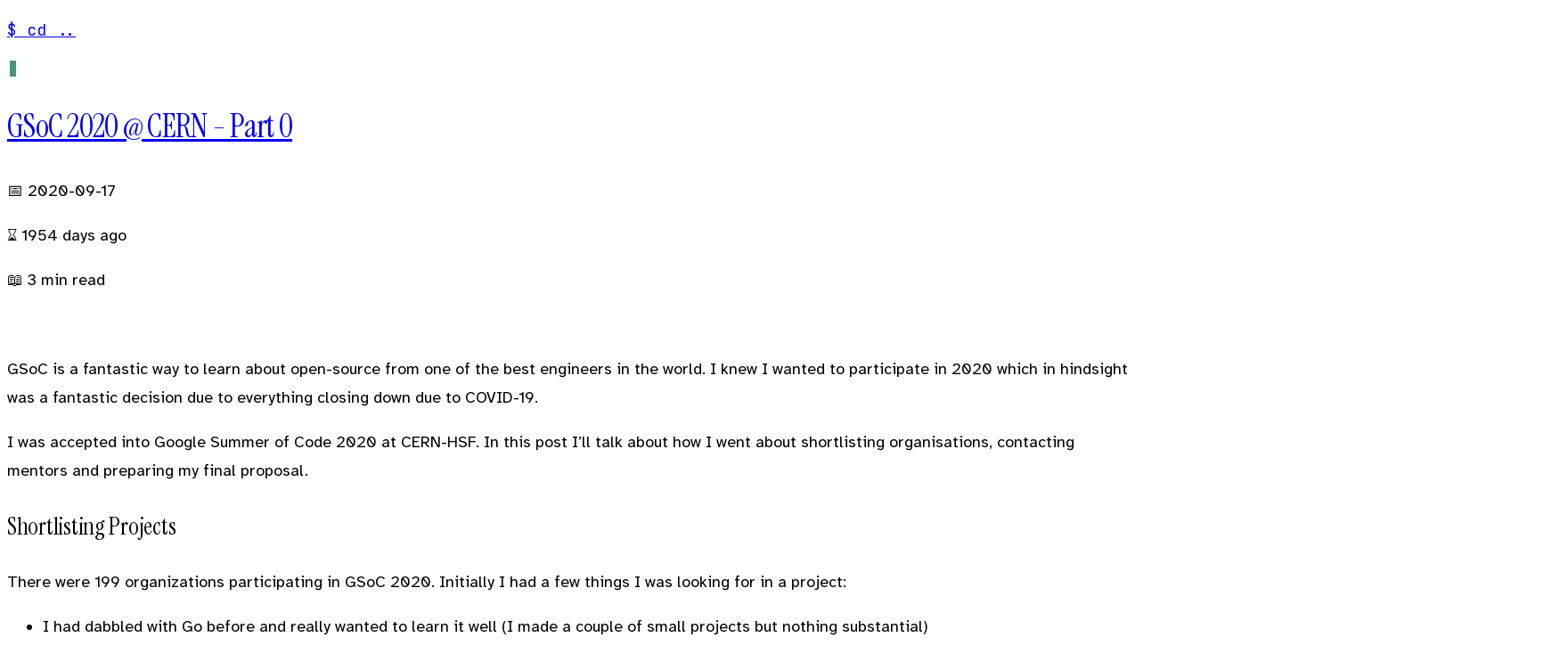

--- FILE ---
content_type: text/html; charset=utf-8
request_url: https://obviy.us/blog/gsoc-part-0/
body_size: 10274
content:
<!DOCTYPE html><html lang="en" data-astro-cid-n5mkrxp7 data-critters-container> <head><!-- Fonts - Instrument Serif for display, JetBrains Mono for code --><link rel="preconnect" href="https://fonts.googleapis.com"><link rel="preconnect" href="https://fonts.gstatic.com" crossorigin><link href="https://fonts.googleapis.com/css2?family=Atkinson+Hyperlegible:ital,wght@0,400;0,700;1,400;1,700&family=Instrument+Serif:ital@0;1&family=JetBrains+Mono:wght@400;500&display=swap" rel="stylesheet"><!-- Global Metadata --><meta charset="utf-8"><meta name="viewport" content="width=device-width, initial-scale=1.0, height=device-height, minimum-scale=1.0, maximum-scale=1.0"><link rel="icon" type="image/x-icon" href="/favicon.ico"><!-- Primary Meta Tags --><title>GSoC 2020 @ CERN - Part 0</title><meta name="title" content="GSoC 2020 @ CERN - Part 0"><meta name="description" content="Parts of the process before applying including shortlisting projects, reading and choosing what to work on."><link rel="canonical" href="https://obviy.us/blog/gsoc-part-0/"><!-- Open Graph / Facebook --><meta property="og:type" content="website"><meta property="og:url" content="https://obviy.us/blog/gsoc-part-0/"><meta property="og:title" content="GSoC 2020 @ CERN - Part 0"><meta property="og:description" content="Parts of the process before applying including shortlisting projects, reading and choosing what to work on."><meta property="og:image" content="/preview/home-preview.jpeg"><meta property="og:site_name" content="obviy.us"><!-- Twitter --><meta property="twitter:card" content="summary_large_image"><meta property="twitter:url" content="https://obviy.us/blog/gsoc-part-0/"><meta property="twitter:title" content="GSoC 2020 @ CERN - Part 0"><meta property="twitter:description" content="Parts of the process before applying including shortlisting projects, reading and choosing what to work on."><meta property="twitter:image" content="/preview/home-preview.jpeg"><!-- Structured Data (JSON-LD) --><script type="application/ld+json">
          {JSON.stringify(jsonLd)}
        </script><!-- Icons --><link rel="apple-touch-icon" sizes="180x180" href="/apple-touch-icon.png"><link rel="icon" type="image/png" sizes="32x32" href="/favicon-32x32.png"><link rel="icon" type="image/png" sizes="16x16" href="/favicon-16x16.png"><link rel="manifest" href="/site.webmanifest"><link rel="mask-icon" href="/safari-pinned-tab.svg" color="#5bbad5"><meta name="msapplication-TileColor" content="#da532c"><meta name="theme-color" content="#ffffff"><style>.cursor[data-astro-cid-7a7bzblm]{background:#6ee7b7;line-height:17px;margin-left:3px;animation:blink .8s infinite;width:7px;height:18px;transition:all .3s ease}.group[data-astro-cid-7a7bzblm]:hover .cursor[data-astro-cid-7a7bzblm]{box-shadow:0 0 8px #6ee7b799}@keyframes blink{0%{background:#18181b;box-shadow:none}50%{background:#6ee7b7;box-shadow:0 0 6px #6ee7b766}to{background:#18181b;box-shadow:none}}@layer properties{@supports (((-webkit-hyphens:none)) and (not (margin-trim:inline))) or ((-moz-orient:inline) and (not (color:rgb(from red r g b)))){*,:before,:after{--tw-rotate-x:initial;--tw-rotate-y:initial;--tw-rotate-z:initial;--tw-skew-x:initial;--tw-skew-y:initial;--tw-space-y-reverse:0;--tw-space-x-reverse:0;--tw-border-style:solid;--tw-gradient-position:initial;--tw-gradient-from:#0000;--tw-gradient-via:#0000;--tw-gradient-to:#0000;--tw-gradient-stops:initial;--tw-gradient-via-stops:initial;--tw-gradient-from-position:0%;--tw-gradient-via-position:50%;--tw-gradient-to-position:100%;--tw-leading:initial;--tw-font-weight:initial;--tw-shadow:0 0 #0000;--tw-shadow-color:initial;--tw-shadow-alpha:100%;--tw-inset-shadow:0 0 #0000;--tw-inset-shadow-color:initial;--tw-inset-shadow-alpha:100%;--tw-ring-color:initial;--tw-ring-shadow:0 0 #0000;--tw-inset-ring-color:initial;--tw-inset-ring-shadow:0 0 #0000;--tw-ring-inset:initial;--tw-ring-offset-width:0px;--tw-ring-offset-color:#fff;--tw-ring-offset-shadow:0 0 #0000;--tw-outline-style:solid;--tw-blur:initial;--tw-brightness:initial;--tw-contrast:initial;--tw-grayscale:initial;--tw-hue-rotate:initial;--tw-invert:initial;--tw-opacity:initial;--tw-saturate:initial;--tw-sepia:initial;--tw-drop-shadow:initial;--tw-drop-shadow-color:initial;--tw-drop-shadow-alpha:100%;--tw-drop-shadow-size:initial;--tw-duration:initial;--tw-ease:initial;--tw-translate-x:0;--tw-translate-y:0;--tw-translate-z:0;--tw-scale-x:1;--tw-scale-y:1;--tw-scale-z:1}}}@layer theme{:root{--font-sans:ui-sans-serif,system-ui,sans-serif,"Apple Color Emoji","Segoe UI Emoji","Segoe UI Symbol","Noto Color Emoji";--font-mono:ui-monospace,SFMono-Regular,Menlo,Monaco,Consolas,"Liberation Mono","Courier New",monospace;--color-red-400:oklch(70.4% .191 22.216);--color-orange-400:oklch(75% .183 55.934);--color-orange-500:oklch(70.5% .213 47.604);--color-yellow-400:oklch(85.2% .199 91.936);--color-green-400:oklch(79.2% .209 151.711);--color-emerald-200:oklch(90.5% .093 164.15);--color-emerald-300:oklch(84.5% .143 164.978);--color-emerald-500:oklch(69.6% .17 162.48);--color-pink-600:oklch(59.2% .249 .584);--color-slate-50:oklch(98.4% .003 247.858);--color-slate-300:oklch(86.9% .022 252.894);--color-slate-600:oklch(44.6% .043 257.281);--color-gray-300:oklch(87.2% .01 258.338);--color-gray-400:oklch(70.7% .022 261.325);--color-gray-500:oklch(55.1% .027 264.364);--color-gray-600:oklch(44.6% .03 256.802);--color-white:#fff;--spacing:.25rem;--container-lg:32rem;--container-3xl:48rem;--container-4xl:56rem;--text-xs:.75rem;--text-xs--line-height:calc(1/.75);--text-sm:.875rem;--text-sm--line-height:calc(1.25/.875);--font-weight-medium:500;--leading-relaxed:1.625;--radius-md:.375rem;--radius-lg:.5rem;--ease-out:cubic-bezier(0,0,.2,1);--default-transition-duration:.15s;--default-transition-timing-function:cubic-bezier(.4,0,.2,1);--default-font-family:var(--font-sans);--default-mono-font-family:var(--font-mono)}}@layer base{*,:after,:before{box-sizing:border-box;border:0 solid;margin:0;padding:0}html{-webkit-text-size-adjust:100%;tab-size:4;line-height:1.5;font-family:var(--default-font-family,ui-sans-serif,system-ui,sans-serif,"Apple Color Emoji","Segoe UI Emoji","Segoe UI Symbol","Noto Color Emoji");font-feature-settings:var(--default-font-feature-settings,normal);font-variation-settings:var(--default-font-variation-settings,normal);-webkit-tap-highlight-color:transparent}h1,h2{font-size:inherit;font-weight:inherit}a{color:inherit;-webkit-text-decoration:inherit;text-decoration:inherit}ul{list-style:none}img{vertical-align:middle;display:block}img{max-width:100%;height:auto}}@layer components;@layer utilities{.m-10{margin:calc(var(--spacing)*10)}.mx-2{margin-inline:calc(var(--spacing)*2)}.mx-auto{margin-inline:auto}.my-12{margin-block:calc(var(--spacing)*12)}.prose{color:var(--tw-prose-body);max-width:65ch}.prose :where(p):not(:where([class~=not-prose],[class~=not-prose] *)){margin-top:1.25em;margin-bottom:1.25em}.prose :where(a):not(:where([class~=not-prose],[class~=not-prose] *)){color:var(--tw-prose-links);font-weight:500;text-decoration:underline}.prose :where(ul):not(:where([class~=not-prose],[class~=not-prose] *)){margin-top:1.25em;margin-bottom:1.25em;padding-inline-start:1.625em;list-style-type:disc}.prose :where(ul>li):not(:where([class~=not-prose],[class~=not-prose] *))::marker{color:var(--tw-prose-bullets)}.prose :where(h1):not(:where([class~=not-prose],[class~=not-prose] *)){color:var(--tw-prose-headings);margin-top:0;margin-bottom:.888889em;font-size:2.25em;font-weight:800;line-height:1.11111}.prose :where(h2):not(:where([class~=not-prose],[class~=not-prose] *)){color:var(--tw-prose-headings);margin-top:2em;margin-bottom:1em;font-size:1.5em;font-weight:700;line-height:1.33333}.prose :where(img):not(:where([class~=not-prose],[class~=not-prose] *)){margin-top:2em;margin-bottom:2em}.prose :where(figure>*):not(:where([class~=not-prose],[class~=not-prose] *)){margin-top:0;margin-bottom:0}.prose :where(figcaption):not(:where([class~=not-prose],[class~=not-prose] *)){color:var(--tw-prose-captions);margin-top:.857143em;font-size:.875em;line-height:1.42857}.prose{--tw-prose-body:oklch(37.3% .034 259.733);--tw-prose-headings:oklch(21% .034 264.665);--tw-prose-lead:oklch(44.6% .03 256.802);--tw-prose-links:oklch(21% .034 264.665);--tw-prose-bold:oklch(21% .034 264.665);--tw-prose-counters:oklch(55.1% .027 264.364);--tw-prose-bullets:oklch(87.2% .01 258.338);--tw-prose-hr:oklch(92.8% .006 264.531);--tw-prose-quotes:oklch(21% .034 264.665);--tw-prose-quote-borders:oklch(92.8% .006 264.531);--tw-prose-captions:oklch(55.1% .027 264.364);--tw-prose-kbd:oklch(21% .034 264.665);--tw-prose-kbd-shadows:oklab(21% -.00316127 -.0338527/.1);--tw-prose-code:oklch(21% .034 264.665);--tw-prose-pre-code:oklch(92.8% .006 264.531);--tw-prose-pre-bg:oklch(27.8% .033 256.848);--tw-prose-th-borders:oklch(87.2% .01 258.338);--tw-prose-td-borders:oklch(92.8% .006 264.531);--tw-prose-invert-body:oklch(87.2% .01 258.338);--tw-prose-invert-headings:#fff;--tw-prose-invert-lead:oklch(70.7% .022 261.325);--tw-prose-invert-links:#fff;--tw-prose-invert-bold:#fff;--tw-prose-invert-counters:oklch(70.7% .022 261.325);--tw-prose-invert-bullets:oklch(44.6% .03 256.802);--tw-prose-invert-hr:oklch(37.3% .034 259.733);--tw-prose-invert-quotes:oklch(96.7% .003 264.542);--tw-prose-invert-quote-borders:oklch(37.3% .034 259.733);--tw-prose-invert-captions:oklch(70.7% .022 261.325);--tw-prose-invert-kbd:#fff;--tw-prose-invert-kbd-shadows:#ffffff1a;--tw-prose-invert-code:#fff;--tw-prose-invert-pre-code:oklch(87.2% .01 258.338);--tw-prose-invert-pre-bg:#00000080;--tw-prose-invert-th-borders:oklch(44.6% .03 256.802);--tw-prose-invert-td-borders:oklch(37.3% .034 259.733);font-size:1rem;line-height:1.75}.prose :where(li):not(:where([class~=not-prose],[class~=not-prose] *)){margin-top:.5em;margin-bottom:.5em}.prose :where(ul>li):not(:where([class~=not-prose],[class~=not-prose] *)){padding-inline-start:.375em}.prose :where(h2+*):not(:where([class~=not-prose],[class~=not-prose] *)){margin-top:0}.prose :where(figure):not(:where([class~=not-prose],[class~=not-prose] *)){margin-top:2em;margin-bottom:2em}.prose :where(.prose>:first-child):not(:where([class~=not-prose],[class~=not-prose] *)){margin-top:0}.prose :where(.prose>:last-child):not(:where([class~=not-prose],[class~=not-prose] *)){margin-bottom:0}.prose-lg{font-size:1.125rem;line-height:1.77778}.prose-lg :where(p):not(:where([class~=not-prose],[class~=not-prose] *)){margin-top:1.33333em;margin-bottom:1.33333em}.prose-lg :where(h1):not(:where([class~=not-prose],[class~=not-prose] *)){margin-top:0;margin-bottom:.833333em;font-size:2.66667em;line-height:1}.prose-lg :where(h2):not(:where([class~=not-prose],[class~=not-prose] *)){margin-top:1.86667em;margin-bottom:1.06667em;font-size:1.66667em;line-height:1.33333}.prose-lg :where(img):not(:where([class~=not-prose],[class~=not-prose] *)){margin-top:1.77778em;margin-bottom:1.77778em}.prose-lg :where(ul):not(:where([class~=not-prose],[class~=not-prose] *)){margin-top:1.33333em;margin-bottom:1.33333em;padding-inline-start:1.55556em}.prose-lg :where(li):not(:where([class~=not-prose],[class~=not-prose] *)){margin-top:.666667em;margin-bottom:.666667em}.prose-lg :where(ul>li):not(:where([class~=not-prose],[class~=not-prose] *)){padding-inline-start:.444444em}.prose-lg :where(h2+*):not(:where([class~=not-prose],[class~=not-prose] *)){margin-top:0}.prose-lg :where(figure):not(:where([class~=not-prose],[class~=not-prose] *)){margin-top:1.77778em;margin-bottom:1.77778em}.prose-lg :where(figure>*):not(:where([class~=not-prose],[class~=not-prose] *)){margin-top:0;margin-bottom:0}.prose-lg :where(figcaption):not(:where([class~=not-prose],[class~=not-prose] *)){margin-top:1em;font-size:.888889em;line-height:1.5}.prose-lg :where(.prose-lg>:first-child):not(:where([class~=not-prose],[class~=not-prose] *)){margin-top:0}.prose-lg :where(.prose-lg>:last-child):not(:where([class~=not-prose],[class~=not-prose] *)){margin-bottom:0}.mt-10{margin-top:calc(var(--spacing)*10)}.-mb-5{margin-bottom:calc(var(--spacing)*-5)}.mb-10{margin-bottom:calc(var(--spacing)*10)}.flex{display:flex}.inline-block{display:inline-block}.max-w-3xl{max-width:var(--container-3xl)}.items-center{align-items:center}.justify-around{justify-content:space-around}.bg-\[\#0a0a0a\]{background-color:#0a0a0a}.bg-gradient-to-r{--tw-gradient-position:to right in oklab;background-image:linear-gradient(var(--tw-gradient-stops))}.from-yellow-400{--tw-gradient-from:var(--color-yellow-400);--tw-gradient-stops:var(--tw-gradient-via-stops,var(--tw-gradient-position),var(--tw-gradient-from)var(--tw-gradient-from-position),var(--tw-gradient-to)var(--tw-gradient-to-position))}.via-orange-500{--tw-gradient-via:var(--color-orange-500);--tw-gradient-via-stops:var(--tw-gradient-position),var(--tw-gradient-from)var(--tw-gradient-from-position),var(--tw-gradient-via)var(--tw-gradient-via-position),var(--tw-gradient-to)var(--tw-gradient-to-position);--tw-gradient-stops:var(--tw-gradient-via-stops)}.to-pink-600{--tw-gradient-to:var(--color-pink-600);--tw-gradient-stops:var(--tw-gradient-via-stops,var(--tw-gradient-position),var(--tw-gradient-from)var(--tw-gradient-from-position),var(--tw-gradient-to)var(--tw-gradient-to-position))}.bg-clip-text{-webkit-background-clip:text;background-clip:text}.px-6{padding-inline:calc(var(--spacing)*6)}.py-4{padding-block:calc(var(--spacing)*4)}.pb-5{padding-bottom:calc(var(--spacing)*5)}.text-center{text-align:center}.font-mono{font-family:var(--font-mono)}.text-sm{font-size:var(--text-sm);line-height:var(--tw-leading,var(--text-sm--line-height))}.text-\[1\.125rem\]{font-size:1.125rem}.leading-\[1\.75\]{--tw-leading:1.75;line-height:1.75}.\!text-emerald-300{color:var(--color-emerald-300)!important}.text-\[\#e5e5e5\]{color:#e5e5e5}.text-slate-300{color:var(--color-slate-300)}.text-slate-600{color:var(--color-slate-600)}.text-transparent{color:#0000}.text-white{color:var(--color-white)}.no-underline{text-decoration-line:none}.drop-shadow-\[0_0_12px_rgba\(250\,204\,21\,0\.3\)\]{--tw-drop-shadow-size:drop-shadow(0 0 12px var(--tw-drop-shadow-color,#facc154d));--tw-drop-shadow:var(--tw-drop-shadow-size);filter:var(--tw-blur,)var(--tw-brightness,)var(--tw-contrast,)var(--tw-grayscale,)var(--tw-hue-rotate,)var(--tw-invert,)var(--tw-saturate,)var(--tw-sepia,)var(--tw-drop-shadow,)}.transition-all{transition-property:all;transition-timing-function:var(--tw-ease,var(--default-transition-timing-function));transition-duration:var(--tw-duration,var(--default-transition-duration))}.transition-transform{transition-property:transform,translate,scale,rotate;transition-timing-function:var(--tw-ease,var(--default-transition-timing-function));transition-duration:var(--tw-duration,var(--default-transition-duration))}.duration-300{--tw-duration:.3s;transition-duration:.3s}.prose-invert{--tw-prose-body:var(--tw-prose-invert-body);--tw-prose-headings:var(--tw-prose-invert-headings);--tw-prose-lead:var(--tw-prose-invert-lead);--tw-prose-links:var(--tw-prose-invert-links);--tw-prose-bold:var(--tw-prose-invert-bold);--tw-prose-counters:var(--tw-prose-invert-counters);--tw-prose-bullets:var(--tw-prose-invert-bullets);--tw-prose-hr:var(--tw-prose-invert-hr);--tw-prose-quotes:var(--tw-prose-invert-quotes);--tw-prose-quote-borders:var(--tw-prose-invert-quote-borders);--tw-prose-captions:var(--tw-prose-invert-captions);--tw-prose-kbd:var(--tw-prose-invert-kbd);--tw-prose-kbd-shadows:var(--tw-prose-invert-kbd-shadows);--tw-prose-code:var(--tw-prose-invert-code);--tw-prose-pre-code:var(--tw-prose-invert-pre-code);--tw-prose-pre-bg:var(--tw-prose-invert-pre-bg);--tw-prose-th-borders:var(--tw-prose-invert-th-borders);--tw-prose-td-borders:var(--tw-prose-invert-td-borders)}@media (hover:hover){.group-hover\:-translate-x-1:is(:where(.group):hover *){--tw-translate-x:calc(var(--spacing)*-1);translate:var(--tw-translate-x)var(--tw-translate-y)}.hover\:drop-shadow-\[0_0_8px_rgba\(110\,231\,183\,0\.4\)\]:hover{--tw-drop-shadow-size:drop-shadow(0 0 8px var(--tw-drop-shadow-color,#6ee7b766));--tw-drop-shadow:var(--tw-drop-shadow-size);filter:var(--tw-blur,)var(--tw-brightness,)var(--tw-contrast,)var(--tw-grayscale,)var(--tw-hue-rotate,)var(--tw-invert,)var(--tw-saturate,)var(--tw-sepia,)var(--tw-drop-shadow,)}.hover\:drop-shadow-\[0_0_12px_rgba\(110\,231\,183\,0\.4\)\]:hover{--tw-drop-shadow-size:drop-shadow(0 0 12px var(--tw-drop-shadow-color,#6ee7b766));--tw-drop-shadow:var(--tw-drop-shadow-size);filter:var(--tw-blur,)var(--tw-brightness,)var(--tw-contrast,)var(--tw-grayscale,)var(--tw-hue-rotate,)var(--tw-invert,)var(--tw-saturate,)var(--tw-sepia,)var(--tw-drop-shadow,)}}@media (min-width:40rem){.sm\:px-8{padding-inline:calc(var(--spacing)*8)}}@media (min-width:64rem){.lg\:max-w-4xl{max-width:var(--container-4xl)}}.prose-p\:text-\[\#e5e5e5\] :where(p):not(:where([class~=not-prose],[class~=not-prose] *)){color:#e5e5e5}.prose-a\:text-emerald-300 :where(a):not(:where([class~=not-prose],[class~=not-prose] *)){color:var(--color-emerald-300)}.prose-a\:underline-offset-4 :where(a):not(:where([class~=not-prose],[class~=not-prose] *)){text-underline-offset:4px}.prose-a\:transition-all :where(a):not(:where([class~=not-prose],[class~=not-prose] *)){transition-property:all;transition-timing-function:var(--tw-ease,var(--default-transition-timing-function));transition-duration:var(--tw-duration,var(--default-transition-duration))}.prose-a\:duration-300 :where(a):not(:where([class~=not-prose],[class~=not-prose] *)){--tw-duration:.3s;transition-duration:.3s}@media (hover:hover){.prose-a\:hover\:text-yellow-400 :where(a):not(:where([class~=not-prose],[class~=not-prose] *)):hover{color:var(--color-yellow-400)}.prose-a\:hover\:drop-shadow-\[0_0_8px_rgba\(250\,204\,21\,0\.5\)\] :where(a):not(:where([class~=not-prose],[class~=not-prose] *)):hover{--tw-drop-shadow-size:drop-shadow(0 0 8px var(--tw-drop-shadow-color,#facc1580));--tw-drop-shadow:var(--tw-drop-shadow-size);filter:var(--tw-blur,)var(--tw-brightness,)var(--tw-contrast,)var(--tw-grayscale,)var(--tw-hue-rotate,)var(--tw-invert,)var(--tw-saturate,)var(--tw-sepia,)var(--tw-drop-shadow,)}}.prose-figure\:border-2 :where(figure):not(:where([class~=not-prose],[class~=not-prose] *)){border-style:var(--tw-border-style);border-width:2px}.prose-figcaption\:m-auto :where(figcaption):not(:where([class~=not-prose],[class~=not-prose] *)){margin:auto}.prose-figcaption\:py-1 :where(figcaption):not(:where([class~=not-prose],[class~=not-prose] *)){padding-block:calc(var(--spacing)*1)}.prose-figcaption\:text-center :where(figcaption):not(:where([class~=not-prose],[class~=not-prose] *)){text-align:center}.prose-li\:text-\[\#e5e5e5\] :where(li):not(:where([class~=not-prose],[class~=not-prose] *)){color:#e5e5e5}}:root{--font-display:"Instrument Serif",Georgia,serif;--font-body:"Atkinson Hyperlegible",system-ui,sans-serif;--font-mono:"JetBrains Mono",ui-monospace,monospace;--color-accent:#6ee7b7;--color-accent-bright:#34d399;--color-warm:#facc15;--color-warm-bright:#fde047;--color-pink:#ec4899;--color-bg:#0a0a0a;--glass-bg:#141414b3;--glass-border:#ffffff1a;--glass-hover:#1e1e1ecc}body{font-family:var(--font-body)}.prose.prose-lg,.prose.prose-lg p,.prose.prose-lg li,.prose.prose-lg span{font-size:1.125rem!important;line-height:1.8!important}h1,h2{font-family:var(--font-display);letter-spacing:-.01em;font-weight:400}.font-mono{font-family:var(--font-mono)}@keyframes gradient-shift{0%,to{background-position:0%}50%{background-position:100%}}.animate-gradient{background-size:200% 200%;animation:8s infinite gradient-shift}.noise-overlay{pointer-events:none;z-index:1000;opacity:.03;background-image:url("data:image/svg+xml,%3Csvg viewBox='0 0 256 256' xmlns='http://www.w3.org/2000/svg'%3E%3Cfilter id='noise'%3E%3CfeTurbulence type='fractalNoise' baseFrequency='0.9' numOctaves='4' stitchTiles='stitch'/%3E%3C/filter%3E%3Crect width='100%25' height='100%25' filter='url(%23noise)'/%3E%3C/svg%3E");position:fixed;inset:0}@property --tw-rotate-x{syntax:"*";inherits:false}@property --tw-rotate-y{syntax:"*";inherits:false}@property --tw-rotate-z{syntax:"*";inherits:false}@property --tw-skew-x{syntax:"*";inherits:false}@property --tw-skew-y{syntax:"*";inherits:false}@property --tw-space-y-reverse{syntax:"*";inherits:false;initial-value:0}@property --tw-space-x-reverse{syntax:"*";inherits:false;initial-value:0}@property --tw-border-style{syntax:"*";inherits:false;initial-value:solid}@property --tw-gradient-position{syntax:"*";inherits:false}@property --tw-gradient-from{syntax:"<color>";inherits:false;initial-value:#0000}@property --tw-gradient-via{syntax:"<color>";inherits:false;initial-value:#0000}@property --tw-gradient-to{syntax:"<color>";inherits:false;initial-value:#0000}@property --tw-gradient-stops{syntax:"*";inherits:false}@property --tw-gradient-via-stops{syntax:"*";inherits:false}@property --tw-gradient-from-position{syntax:"<length-percentage>";inherits:false;initial-value:0%}@property --tw-gradient-via-position{syntax:"<length-percentage>";inherits:false;initial-value:50%}@property --tw-gradient-to-position{syntax:"<length-percentage>";inherits:false;initial-value:100%}@property --tw-leading{syntax:"*";inherits:false}@property --tw-font-weight{syntax:"*";inherits:false}@property --tw-shadow{syntax:"*";inherits:false;initial-value:0 0 #0000}@property --tw-shadow-color{syntax:"*";inherits:false}@property --tw-shadow-alpha{syntax:"<percentage>";inherits:false;initial-value:100%}@property --tw-inset-shadow{syntax:"*";inherits:false;initial-value:0 0 #0000}@property --tw-inset-shadow-color{syntax:"*";inherits:false}@property --tw-inset-shadow-alpha{syntax:"<percentage>";inherits:false;initial-value:100%}@property --tw-ring-color{syntax:"*";inherits:false}@property --tw-ring-shadow{syntax:"*";inherits:false;initial-value:0 0 #0000}@property --tw-inset-ring-color{syntax:"*";inherits:false}@property --tw-inset-ring-shadow{syntax:"*";inherits:false;initial-value:0 0 #0000}@property --tw-ring-inset{syntax:"*";inherits:false}@property --tw-ring-offset-width{syntax:"<length>";inherits:false;initial-value:0}@property --tw-ring-offset-color{syntax:"*";inherits:false;initial-value:#fff}@property --tw-ring-offset-shadow{syntax:"*";inherits:false;initial-value:0 0 #0000}@property --tw-outline-style{syntax:"*";inherits:false;initial-value:solid}@property --tw-blur{syntax:"*";inherits:false}@property --tw-brightness{syntax:"*";inherits:false}@property --tw-contrast{syntax:"*";inherits:false}@property --tw-grayscale{syntax:"*";inherits:false}@property --tw-hue-rotate{syntax:"*";inherits:false}@property --tw-invert{syntax:"*";inherits:false}@property --tw-opacity{syntax:"*";inherits:false}@property --tw-saturate{syntax:"*";inherits:false}@property --tw-sepia{syntax:"*";inherits:false}@property --tw-drop-shadow{syntax:"*";inherits:false}@property --tw-drop-shadow-color{syntax:"*";inherits:false}@property --tw-drop-shadow-alpha{syntax:"<percentage>";inherits:false;initial-value:100%}@property --tw-drop-shadow-size{syntax:"*";inherits:false}@property --tw-duration{syntax:"*";inherits:false}@property --tw-ease{syntax:"*";inherits:false}@property --tw-translate-x{syntax:"*";inherits:false;initial-value:0}@property --tw-translate-y{syntax:"*";inherits:false;initial-value:0}@property --tw-translate-z{syntax:"*";inherits:false;initial-value:0}@property --tw-scale-x{syntax:"*";inherits:false;initial-value:1}@property --tw-scale-y{syntax:"*";inherits:false;initial-value:1}@property --tw-scale-z{syntax:"*";inherits:false;initial-value:1}.zen-hideable[data-astro-cid-n5mkrxp7]{transition:opacity .5s ease,transform .5s ease}</style><script src="/cdn-cgi/scripts/7d0fa10a/cloudflare-static/rocket-loader.min.js" data-cf-settings="fa959e55adbffeaddc19bd2f-|49"></script><link rel="stylesheet" href="/_astro/_slug_.CNdvA1z4.css" media="print" onload="this.media='all'"><noscript><link rel="stylesheet" href="/_astro/_slug_.CNdvA1z4.css"></noscript><script type="fa959e55adbffeaddc19bd2f-module" src="/_astro/page.CY1iZwUD.js"></script></head> <body class="prose prose-lg prose-figcaption:text-center prose-figcaption:m-auto prose-figcaption:py-1 prose-figure:border-2 prose-invert bg-[#0a0a0a] mt-10 max-w-3xl lg:max-w-4xl px-6 py-4 sm:px-8 mx-auto text-[#e5e5e5] text-[1.125rem] leading-[1.75] prose-p:text-[#e5e5e5] prose-li:text-[#e5e5e5] prose-a:underline-offset-4 prose-a:text-emerald-300 prose-a:transition-all prose-a:duration-300 prose-a:hover:text-yellow-400 prose-a:hover:drop-shadow-[0_0_8px_rgba(250,204,21,0.5)] prose-code:transition-all prose-code:duration-300 prose-code:hover:drop-shadow-[0_0_6px_rgba(110,231,183,0.3)]" style="font-family: 'Atkinson Hyperlegible', system-ui, sans-serif;" data-astro-cid-n5mkrxp7>  <!-- Subtle noise overlay for texture --> <div class="noise-overlay" data-astro-cid-n5mkrxp7></div>  <div class="zen-hideable" data-astro-cid-n5mkrxp7><a id="backButton" href="/" class="group flex items-center no-underline transition-all duration-300 hover:drop-shadow-[0_0_8px_rgba(110,231,183,0.4)]" data-astro-cid-7a7bzblm> <p class="font-mono !text-emerald-300 transition-transform duration-300 group-hover:-translate-x-1" data-astro-cid-7a7bzblm>$ cd ..</p> <div class="cursor" data-astro-cid-7a7bzblm></div> </a> <script type="fa959e55adbffeaddc19bd2f-module">const n=document.getElementById("backButton");if(n){const l=window.location.pathname;let t="/";const e=l.split("/").filter(Boolean);e.length>0&&(e[0]==="blog"&&e.length>1?t="/blog":e.length===1?t="/":t="/"+e.slice(0,-1).join("/")),n.href=t,n.addEventListener("click",o=>{o.preventDefault(),window.location.href=t})}</script> </div> <a href="https://obviy.us/blog/gsoc-part-0/" class="no-underline zen-hideable" data-astro-cid-n5mkrxp7> <style>astro-island,astro-slot,astro-static-slot{display:contents}</style><script type="fa959e55adbffeaddc19bd2f-text/javascript">(()=>{var l=(n,t)=>{let i=async()=>{await(await n())()},e=typeof t.value=="object"?t.value:void 0,s={timeout:e==null?void 0:e.timeout};"requestIdleCallback"in window?window.requestIdleCallback(i,s):setTimeout(i,s.timeout||200)};(self.Astro||(self.Astro={})).idle=l;window.dispatchEvent(new Event("astro:idle"));})();</script><script type="fa959e55adbffeaddc19bd2f-text/javascript">(()=>{var A=Object.defineProperty;var g=(i,o,a)=>o in i?A(i,o,{enumerable:!0,configurable:!0,writable:!0,value:a}):i[o]=a;var d=(i,o,a)=>g(i,typeof o!="symbol"?o+"":o,a);{let i={0:t=>m(t),1:t=>a(t),2:t=>new RegExp(t),3:t=>new Date(t),4:t=>new Map(a(t)),5:t=>new Set(a(t)),6:t=>BigInt(t),7:t=>new URL(t),8:t=>new Uint8Array(t),9:t=>new Uint16Array(t),10:t=>new Uint32Array(t),11:t=>1/0*t},o=t=>{let[l,e]=t;return l in i?i[l](e):void 0},a=t=>t.map(o),m=t=>typeof t!="object"||t===null?t:Object.fromEntries(Object.entries(t).map(([l,e])=>[l,o(e)]));class y extends HTMLElement{constructor(){super(...arguments);d(this,"Component");d(this,"hydrator");d(this,"hydrate",async()=>{var b;if(!this.hydrator||!this.isConnected)return;let e=(b=this.parentElement)==null?void 0:b.closest("astro-island[ssr]");if(e){e.addEventListener("astro:hydrate",this.hydrate,{once:!0});return}let c=this.querySelectorAll("astro-slot"),n={},h=this.querySelectorAll("template[data-astro-template]");for(let r of h){let s=r.closest(this.tagName);s!=null&&s.isSameNode(this)&&(n[r.getAttribute("data-astro-template")||"default"]=r.innerHTML,r.remove())}for(let r of c){let s=r.closest(this.tagName);s!=null&&s.isSameNode(this)&&(n[r.getAttribute("name")||"default"]=r.innerHTML)}let p;try{p=this.hasAttribute("props")?m(JSON.parse(this.getAttribute("props"))):{}}catch(r){let s=this.getAttribute("component-url")||"<unknown>",v=this.getAttribute("component-export");throw v&&(s+=` (export ${v})`),console.error(`[hydrate] Error parsing props for component ${s}`,this.getAttribute("props"),r),r}let u;await this.hydrator(this)(this.Component,p,n,{client:this.getAttribute("client")}),this.removeAttribute("ssr"),this.dispatchEvent(new CustomEvent("astro:hydrate"))});d(this,"unmount",()=>{this.isConnected||this.dispatchEvent(new CustomEvent("astro:unmount"))})}disconnectedCallback(){document.removeEventListener("astro:after-swap",this.unmount),document.addEventListener("astro:after-swap",this.unmount,{once:!0})}connectedCallback(){if(!this.hasAttribute("await-children")||document.readyState==="interactive"||document.readyState==="complete")this.childrenConnectedCallback();else{let e=()=>{document.removeEventListener("DOMContentLoaded",e),c.disconnect(),this.childrenConnectedCallback()},c=new MutationObserver(()=>{var n;((n=this.lastChild)==null?void 0:n.nodeType)===Node.COMMENT_NODE&&this.lastChild.nodeValue==="astro:end"&&(this.lastChild.remove(),e())});c.observe(this,{childList:!0}),document.addEventListener("DOMContentLoaded",e)}}async childrenConnectedCallback(){let e=this.getAttribute("before-hydration-url");e&&await import(e),this.start()}async start(){let e=JSON.parse(this.getAttribute("opts")),c=this.getAttribute("client");if(Astro[c]===void 0){window.addEventListener(`astro:${c}`,()=>this.start(),{once:!0});return}try{await Astro[c](async()=>{let n=this.getAttribute("renderer-url"),[h,{default:p}]=await Promise.all([import(this.getAttribute("component-url")),n?import(n):()=>()=>{}]),u=this.getAttribute("component-export")||"default";if(!u.includes("."))this.Component=h[u];else{this.Component=h;for(let f of u.split("."))this.Component=this.Component[f]}return this.hydrator=p,this.hydrate},e,this)}catch(n){console.error(`[astro-island] Error hydrating ${this.getAttribute("component-url")}`,n)}}attributeChangedCallback(){this.hydrate()}}d(y,"observedAttributes",["props"]),customElements.get("astro-island")||customElements.define("astro-island",y)}})();</script><astro-island uid="Z17oWd2" prefix="r1" component-url="/_astro/_astro-entry_react-parallax-tilt.DpDNhYf8.js" component-export="default" renderer-url="/_astro/client.FsvntOEM.js" props="{&quot;perspective&quot;:[0,2500],&quot;tiltReverse&quot;:[0,true],&quot;trackOnWindow&quot;:[0,true],&quot;scale&quot;:[0,1],&quot;data-astro-cid-n5mkrxp7&quot;:[0,true]}" ssr client="idle" opts="{&quot;name&quot;:&quot;Tilt&quot;,&quot;value&quot;:true}" await-children><div><astro-slot> <h1 class="mt-10 pb-5 text-transparent bg-clip-text bg-gradient-to-r from-yellow-400 via-orange-500 to-pink-600 text-center drop-shadow-[0_0_12px_rgba(250,204,21,0.3)] animate-gradient" style="font-family: 'Instrument Serif', Georgia, serif; font-weight: 400; letter-spacing: -0.02em;" data-astro-cid-n5mkrxp7> GSoC 2020 @ CERN - Part 0 </h1> </astro-slot></div><!--astro:end--></astro-island> </a>  <div class="my-12 zen-hideable" data-astro-cid-n5mkrxp7>  <div class="-mb-5 flex justify-around text-white">  <p>📅 2020-09-17</p> <p>
⌛ <astro-island uid="Z2kBr1X" prefix="r2" component-url="/_astro/DaysAgo.vcTI9CJU.js" component-export="DaysAgo" renderer-url="/_astro/client.FsvntOEM.js" props="{&quot;startDate&quot;:[3,&quot;2020-09-17T12:30:00.000Z&quot;]}" ssr client="idle" opts="{&quot;name&quot;:&quot;DaysAgo&quot;,&quot;value&quot;:true}" await-children>1950 days<!--astro:end--></astro-island> ago
</p> <p>📖 3 min read</p> </div> <br>  <article> <p>GSoC is a fantastic way to learn about open-source from one of the best engineers in the world. I knew I wanted to participate in 2020 which in hindsight was a fantastic decision due to everything closing down due to COVID-19.</p>
<p>I was accepted into Google Summer of Code 2020 at CERN-HSF. In this post I’ll talk about how I went about shortlisting organisations, contacting mentors and preparing my final proposal.</p>
<h2 id="shortlisting-projects">Shortlisting Projects</h2>
<p>There were 199 organizations participating in GSoC 2020. Initially I had a few things I was looking for in a project:</p>
<ul>
<li>I had dabbled with Go before and really wanted to learn it well (I made a couple of small projects but nothing substantial)</li>
<li>I wanted to work in Robotics due to my previous work with ROS and autonomous mobility</li>
<li>Having participated in a few CTFs, I was also looking into info sec projects</li>
</ul>
<p>I was initially planning on applying to 3 projects I was really interested in. I began with making a short list of 10 projects which caught my eye.</p>
<h2 id="contacting-mentors">Contacting Mentors</h2>
<p>I e-mailed a few of the mentors from these projects with some questions I had. One of the first replies I had was from Teo Mrnjavac at CERN-HSF. The project itself, Workflow Configuration Import and Validation for AliECS, dealt with automating a critical step of the ALICE (A Large Ion Collider Experiment) Control Systems. That immediately had me excited since working at the Large Hadron Collider was über cool. This is not something I wanted to miss out on!</p>
<h2 id="cern-hsf">CERN-HSF</h2>
<p>Being extremely excited about the project, I read the project page and even found a paper regarding the upgrade of the O2. I emailed the mentor, Teo Mrnjavac, with a couple of questions and he replied promptly. He informed me before I could begin work I needed to pass a qualification task. The task itself was comparing if YAML file is valid against a schema. Looking back it seems like a trivial piece of code but that’s a testament to how much I learned during GSoC. It took a bit of Google-Fu and soon I had a working implementation. I sent my work to the mentor and he informed me that he was satisfied. Soon after:</p>
<figure><img src="/_astro/invitation.BmBIRAdk_ExEco.webp" alt="invitation" loading="lazy" decoding="async" fetchpriority="auto" width="1712" height="546"><figcaption><p>Formal invitation to apply after finishing the qualification task.</p></figcaption></figure>
<h2 id="preparing-the-proposal">Preparing the Proposal</h2>
<p>I went through a bunch of proposals from previous years. Teo also sent me a rough structure of what a good proposal should look like.</p>
<figure><img src="/_astro/suggestions.BpNUMN_C_2q5LQ2.webp" alt="suggestions" loading="lazy" decoding="async" fetchpriority="auto" width="1229" height="864"><figcaption>Suggestions for the proposal from the mentor.</figcaption></figure>
<h2 id="submission">Submission</h2>
<p>Nearing the end of the submission deadline, I was pretty positive that this is the project I wanted to work on. I did not end up making any other proposals.</p>
<p>I shared a Google Docs link with the mentor, Teo, and he proposed a ton of suggestions. This also cleared up some misunderstandings about the goal of the project and let us discuss the scope properly.</p>
<h2 id="conclusion">Conclusion</h2>
<figure><img src="/_astro/acceptance.B_nkQaKD_ZtAWsD.webp" alt="acceptance" loading="lazy" decoding="async" fetchpriority="auto" width="1326" height="662"><figcaption>Acceptance to GSoC 2020 at CERN-HSF.</figcaption></figure>
<p>My experience with GSoC 2020 @ CERN: <a href="/blog/gsoc-part-1">Part I</a>, <a href="/blog/gsoc-part-2">Part II</a></p> </article>   </div> <footer class="zen-hideable" data-astro-cid-n5mkrxp7> <div class="text-center" data-astro-cid-n5mkrxp7> <a rel="prefetch" href="/rss.xml" class="mx-auto text-sm no-underline inline-block transition-all duration-300 hover:drop-shadow-[0_0_12px_rgba(110,231,183,0.4)]" data-astro-cid-n5mkrxp7>rss.xml</a> <span class="mx-2 text-slate-600" data-astro-cid-n5mkrxp7>•</span> <a rel="prefetch" href="/blog/gsoc-part-0.md" class="mx-auto text-sm no-underline inline-block transition-all duration-300 hover:drop-shadow-[0_0_12px_rgba(110,231,183,0.4)]" data-astro-cid-n5mkrxp7>markdown</a> </div> <div class="prose mx-auto text-center font-mono m-10 mb-10 text-sm text-slate-300" data-astro-cid-n5mkrxp7>
[2016 - 2026] ♜ Ayaan Zaidi
</div> </footer>  <script type="fa959e55adbffeaddc19bd2f-module">const t=document.getElementById("zen-toggle"),e=t?.querySelector(".zen-label");t?.addEventListener("click",()=>{document.body.classList.toggle("zen-mode");const n=document.body.classList.contains("zen-mode");e&&(e.textContent=n?"✦ exit":"☾ zen")});document.addEventListener("keydown",n=>{n.key==="Escape"&&document.body.classList.contains("zen-mode")&&(document.body.classList.remove("zen-mode"),e&&(e.textContent="☾ zen"))});</script> <!-- Cloudflare Pages Analytics --><script defer src='https://static.cloudflareinsights.com/beacon.min.js' data-cf-beacon='{"token": "fe65945c38e34a4da45584fb0ec89e52"}' type="fa959e55adbffeaddc19bd2f-text/javascript"></script><!-- Cloudflare Pages Analytics --><script src="/cdn-cgi/scripts/7d0fa10a/cloudflare-static/rocket-loader.min.js" data-cf-settings="fa959e55adbffeaddc19bd2f-|49" defer></script><script defer src="https://static.cloudflareinsights.com/beacon.min.js/vcd15cbe7772f49c399c6a5babf22c1241717689176015" integrity="sha512-ZpsOmlRQV6y907TI0dKBHq9Md29nnaEIPlkf84rnaERnq6zvWvPUqr2ft8M1aS28oN72PdrCzSjY4U6VaAw1EQ==" data-cf-beacon='{"version":"2024.11.0","token":"8008e5dc5add418f948ad2e896cabef2","r":1,"server_timing":{"name":{"cfCacheStatus":true,"cfEdge":true,"cfExtPri":true,"cfL4":true,"cfOrigin":true,"cfSpeedBrain":true},"location_startswith":null}}' crossorigin="anonymous"></script>
</body> </html>

--- FILE ---
content_type: application/javascript
request_url: https://obviy.us/_astro/DaysAgo.vcTI9CJU.js
body_size: -284
content:
function a(s){const t=new Date(s.startDate);t.setHours(0,0,0,0);const e=new Date;e.setHours(0,0,0,0);const o=Math.floor((e.getTime()-t.getTime())/(1e3*60*60*24));return`${o} day${o===1?"":"s"}`}export{a as DaysAgo};


--- FILE ---
content_type: application/javascript
request_url: https://obviy.us/_astro/_astro-entry_react-parallax-tilt.DpDNhYf8.js
body_size: 2721
content:
import{j as f}from"./jsx-runtime.D_zvdyIk.js";import{r as M}from"./index.WFquGv8Z.js";const v=(p,t,e,i)=>{p.style.transition=`${t} ${e}ms ${i}`},h=(p,t,e)=>Math.min(Math.max(p,t),e);class x{constructor(t,e){this.glareAngle=0,this.glareOpacity=0,this.calculateGlareSize=s=>{const{width:r,height:a}=s,o=Math.sqrt(r**2+a**2);return{width:o,height:o}},this.setSize=s=>{const r=this.calculateGlareSize(s);this.glareEl.style.width=`${r.width}px`,this.glareEl.style.height=`${r.height}px`},this.update=(s,r,a,o)=>{this.updateAngle(s,r.glareReverse),this.updateOpacity(s,r,a,o)},this.updateAngle=(s,r)=>{const{xPercentage:a,yPercentage:o}=s,g=180/Math.PI,d=a?Math.atan2(o,-a)*g:0;this.glareAngle=d-(r?180:0)},this.updateOpacity=(s,r,a,o)=>{const{xPercentage:g,yPercentage:d}=s,{glarePosition:m,glareReverse:A,glareMaxOpacity:y}=r,w=a?-1:1,E=o?-1:1,u=A?-1:1;let c=0;switch(m){case"top":c=-g*w*u;break;case"right":c=d*E*u;break;case"bottom":case void 0:c=g*w*u;break;case"left":c=-d*E*u;break;case"all":c=Math.hypot(g,d)}const P=h(c,0,100);this.glareOpacity=P*y/100},this.render=s=>{const{glareColor:r}=s;this.glareEl.style.transform=`rotate(${this.glareAngle}deg) translate(-50%, -50%)`,this.glareEl.style.opacity=this.glareOpacity.toString(),this.glareEl.style.background=`linear-gradient(0deg, rgba(255,255,255,0) 0%, ${r} 100%)`},this.glareWrapperEl=document.createElement("div"),this.glareEl=document.createElement("div"),this.glareWrapperEl.appendChild(this.glareEl),this.glareWrapperEl.className="glare-wrapper",this.glareEl.className="glare";const i={position:"absolute",top:"0",left:"0",width:"100%",height:"100%",overflow:"hidden",borderRadius:e,WebkitMaskImage:"-webkit-radial-gradient(white, black)",pointerEvents:"none"},n=this.calculateGlareSize(t),l={position:"absolute",top:"50%",left:"50%",transformOrigin:"0% 0%",pointerEvents:"none",width:`${n.width}px`,height:`${n.height}px`};Object.assign(this.glareWrapperEl.style,i),Object.assign(this.glareEl.style,l)}}class L{constructor(){this.tiltAngleX=0,this.tiltAngleY=0,this.tiltAngleXPercentage=0,this.tiltAngleYPercentage=0,this.update=(t,e)=>{this.updateTilt(t,e),this.updateTiltManualInput(t,e),this.updateTiltReverse(e),this.updateTiltLimits(e)},this.updateTilt=(t,e)=>{const{xPercentage:i,yPercentage:n}=t,{tiltMaxAngleX:l,tiltMaxAngleY:s}=e;this.tiltAngleX=i*l/100,this.tiltAngleY=n*s/100*-1},this.updateTiltManualInput=(t,e)=>{const{tiltAngleXManual:i,tiltAngleYManual:n,tiltMaxAngleX:l,tiltMaxAngleY:s}=e;(i!==null||n!==null)&&(this.tiltAngleX=i!==null?i:0,this.tiltAngleY=n!==null?n:0,t.xPercentage=100*this.tiltAngleX/l,t.yPercentage=100*this.tiltAngleY/s)},this.updateTiltReverse=t=>{const e=t.tiltReverse?-1:1;this.tiltAngleX=e*this.tiltAngleX,this.tiltAngleY=e*this.tiltAngleY},this.updateTiltLimits=t=>{const{tiltAxis:e}=t;this.tiltAngleX=h(this.tiltAngleX,-90,90),this.tiltAngleY=h(this.tiltAngleY,-90,90),e&&(this.tiltAngleX=e==="x"?this.tiltAngleX:0,this.tiltAngleY=e==="y"?this.tiltAngleY:0)},this.updateTiltAnglesPercentage=t=>{const{tiltMaxAngleX:e,tiltMaxAngleY:i}=t;this.tiltAngleXPercentage=this.tiltAngleX/e*100,this.tiltAngleYPercentage=this.tiltAngleY/i*100},this.render=t=>{t.style.transform+=`rotateX(${this.tiltAngleX}deg) rotateY(${this.tiltAngleY}deg) `}}}const Y={scale:1,perspective:1e3,flipVertically:!1,flipHorizontally:!1,reset:!0,transitionEasing:"cubic-bezier(.03,.98,.52,.99)",transitionSpeed:400,trackOnWindow:!1,gyroscope:!1,tiltEnable:!0,tiltReverse:!1,tiltAngleXInitial:0,tiltAngleYInitial:0,tiltMaxAngleX:20,tiltMaxAngleY:20,tiltAxis:void 0,tiltAngleXManual:null,tiltAngleYManual:null,glareEnable:!1,glareMaxOpacity:.7,glareColor:"#ffffff",glarePosition:"bottom",glareReverse:!1,glareBorderRadius:"0"};class X extends M.PureComponent{constructor(){super(...arguments),this.wrapperEl={node:null,size:{width:0,height:0,left:0,top:0},clientPosition:{x:null,y:null,xPercentage:0,yPercentage:0},updateAnimationId:null,scale:1},this.tilt=null,this.glare=null,this.addDeviceOrientationEventListener=async()=>{if(!window.DeviceOrientationEvent)return;const t=DeviceOrientationEvent.requestPermission;typeof t=="function"?await t()==="granted"&&window.addEventListener("deviceorientation",this.onMove):window.addEventListener("deviceorientation",this.onMove)},this.setSize=()=>{this.setWrapperElSize(),this.glare&&this.glare.setSize(this.wrapperEl.size)},this.mainLoop=t=>{this.wrapperEl.updateAnimationId!==null&&cancelAnimationFrame(this.wrapperEl.updateAnimationId),this.processInput(t),this.update(t.type),this.wrapperEl.updateAnimationId=requestAnimationFrame(this.renderFrame)},this.onEnter=t=>{const{onEnter:e}=this.props;this.setSize(),this.wrapperEl.node.style.willChange="transform",this.setTransitions(),e&&e({event:t})},this.onMove=t=>{this.mainLoop(t),this.emitOnMove(t)},this.onLeave=t=>{const{onLeave:e}=this.props;if(this.setTransitions(),e&&e({event:t}),this.props.reset){const i=new CustomEvent("autoreset");this.onMove(i)}},this.processInput=t=>{const{scale:e}=this.props;switch(t.type){case"mousemove":this.wrapperEl.clientPosition.x=t.pageX,this.wrapperEl.clientPosition.y=t.pageY,this.wrapperEl.scale=e;break;case"touchmove":this.wrapperEl.clientPosition.x=t.touches[0].pageX,this.wrapperEl.clientPosition.y=t.touches[0].pageY,this.wrapperEl.scale=e;break;case"deviceorientation":this.processInputDeviceOrientation(t),this.wrapperEl.scale=e;break;case"autoreset":{const{tiltAngleXInitial:i,tiltAngleYInitial:n,tiltMaxAngleX:l,tiltMaxAngleY:s}=this.props,r=n/s*100;this.wrapperEl.clientPosition.xPercentage=h(i/l*100,-100,100),this.wrapperEl.clientPosition.yPercentage=h(r,-100,100),this.wrapperEl.scale=1;break}}},this.processInputDeviceOrientation=t=>{if(!t.gamma||!t.beta||!this.props.gyroscope)return;const{tiltMaxAngleX:e,tiltMaxAngleY:i}=this.props,n=t.gamma;this.wrapperEl.clientPosition.xPercentage=t.beta/e*100,this.wrapperEl.clientPosition.yPercentage=n/i*100,this.wrapperEl.clientPosition.xPercentage=h(this.wrapperEl.clientPosition.xPercentage,-100,100),this.wrapperEl.clientPosition.yPercentage=h(this.wrapperEl.clientPosition.yPercentage,-100,100)},this.update=t=>{const{tiltEnable:e,flipVertically:i,flipHorizontally:n}=this.props;t!=="autoreset"&&t!=="deviceorientation"&&t!=="propChange"&&this.updateClientInput(),e&&this.tilt.update(this.wrapperEl.clientPosition,this.props),this.updateFlip(),this.tilt.updateTiltAnglesPercentage(this.props),this.glare&&this.glare.update(this.wrapperEl.clientPosition,this.props,i,n)},this.updateClientInput=()=>{const{trackOnWindow:t}=this.props;let e,i;if(t){const{x:n,y:l}=this.wrapperEl.clientPosition;e=l/window.innerHeight*200-100,i=n/window.innerWidth*200-100}else{const{size:{width:n,height:l,left:s,top:r},clientPosition:{x:a,y:o}}=this.wrapperEl;e=(o-r)/l*200-100,i=(a-s)/n*200-100}this.wrapperEl.clientPosition.xPercentage=h(e,-100,100),this.wrapperEl.clientPosition.yPercentage=h(i,-100,100)},this.updateFlip=()=>{const{flipVertically:t,flipHorizontally:e}=this.props;t&&(this.tilt.tiltAngleX+=180,this.tilt.tiltAngleY*=-1),e&&(this.tilt.tiltAngleY+=180)},this.renderFrame=()=>{this.resetWrapperElTransform(),this.renderPerspective(),this.tilt.render(this.wrapperEl.node),this.renderScale(),this.glare&&this.glare.render(this.props)}}componentDidMount(){if(this.tilt=new L,this.initGlare(),this.setSize(),this.addEventListeners(),typeof CustomEvent>"u")return;const t=new CustomEvent("autoreset");this.mainLoop(t);const e=new CustomEvent("initial");this.emitOnMove(e)}componentWillUnmount(){this.wrapperEl.updateAnimationId!==null&&cancelAnimationFrame(this.wrapperEl.updateAnimationId),this.removeEventListeners()}componentDidUpdate(){const t=new CustomEvent("propChange");this.mainLoop(t),this.emitOnMove(t)}addEventListeners(){const{trackOnWindow:t,gyroscope:e}=this.props;window.addEventListener("resize",this.setSize),t&&(window.addEventListener("mouseenter",this.onEnter),window.addEventListener("mousemove",this.onMove),window.addEventListener("mouseout",this.onLeave),window.addEventListener("touchstart",this.onEnter),window.addEventListener("touchmove",this.onMove),window.addEventListener("touchend",this.onLeave)),e&&this.addDeviceOrientationEventListener()}removeEventListeners(){const{trackOnWindow:t,gyroscope:e}=this.props;window.removeEventListener("resize",this.setSize),t&&(window.removeEventListener("mouseenter",this.onEnter),window.removeEventListener("mousemove",this.onMove),window.removeEventListener("mouseout",this.onLeave),window.removeEventListener("touchstart",this.onEnter),window.removeEventListener("touchmove",this.onMove),window.removeEventListener("touchend",this.onLeave)),e&&window.DeviceOrientationEvent&&window.removeEventListener("deviceorientation",this.onMove)}setWrapperElSize(){const t=this.wrapperEl.node.getBoundingClientRect();this.wrapperEl.size.width=this.wrapperEl.node.offsetWidth,this.wrapperEl.size.height=this.wrapperEl.node.offsetHeight,this.wrapperEl.size.left=t.left+window.scrollX,this.wrapperEl.size.top=t.top+window.scrollY}initGlare(){const{glareEnable:t,glareBorderRadius:e}=this.props;t&&(this.glare=new x(this.wrapperEl.size,e),this.wrapperEl.node.appendChild(this.glare.glareWrapperEl))}emitOnMove(t){const{onMove:e}=this.props;if(!e)return;let i=0,n=0;this.glare&&(i=this.glare.glareAngle,n=this.glare.glareOpacity),e({tiltAngleX:this.tilt.tiltAngleX,tiltAngleY:this.tilt.tiltAngleY,tiltAngleXPercentage:this.tilt.tiltAngleXPercentage,tiltAngleYPercentage:this.tilt.tiltAngleYPercentage,glareAngle:i,glareOpacity:n,event:t})}resetWrapperElTransform(){this.wrapperEl.node.style.transform=""}renderPerspective(){const{perspective:t}=this.props;this.wrapperEl.node.style.transform+=`perspective(${t}px) `}renderScale(){const{scale:t}=this.wrapperEl;this.wrapperEl.node.style.transform+=`scale3d(${t},${t},${t})`}setTransitions(){const{transitionSpeed:t,transitionEasing:e}=this.props;v(this.wrapperEl.node,"all",t,e),this.glare&&v(this.glare.glareEl,"opacity",t,e)}render(){const{children:t,className:e,style:i}=this.props;return f.jsx("div",{ref:n=>{this.wrapperEl.node=n},onMouseEnter:this.onEnter,onMouseMove:this.onMove,onMouseLeave:this.onLeave,onTouchStart:this.onEnter,onTouchMove:this.onMove,onTouchEnd:this.onLeave,className:e,style:i,children:t})}}X.defaultProps=Y;export{X as default};
